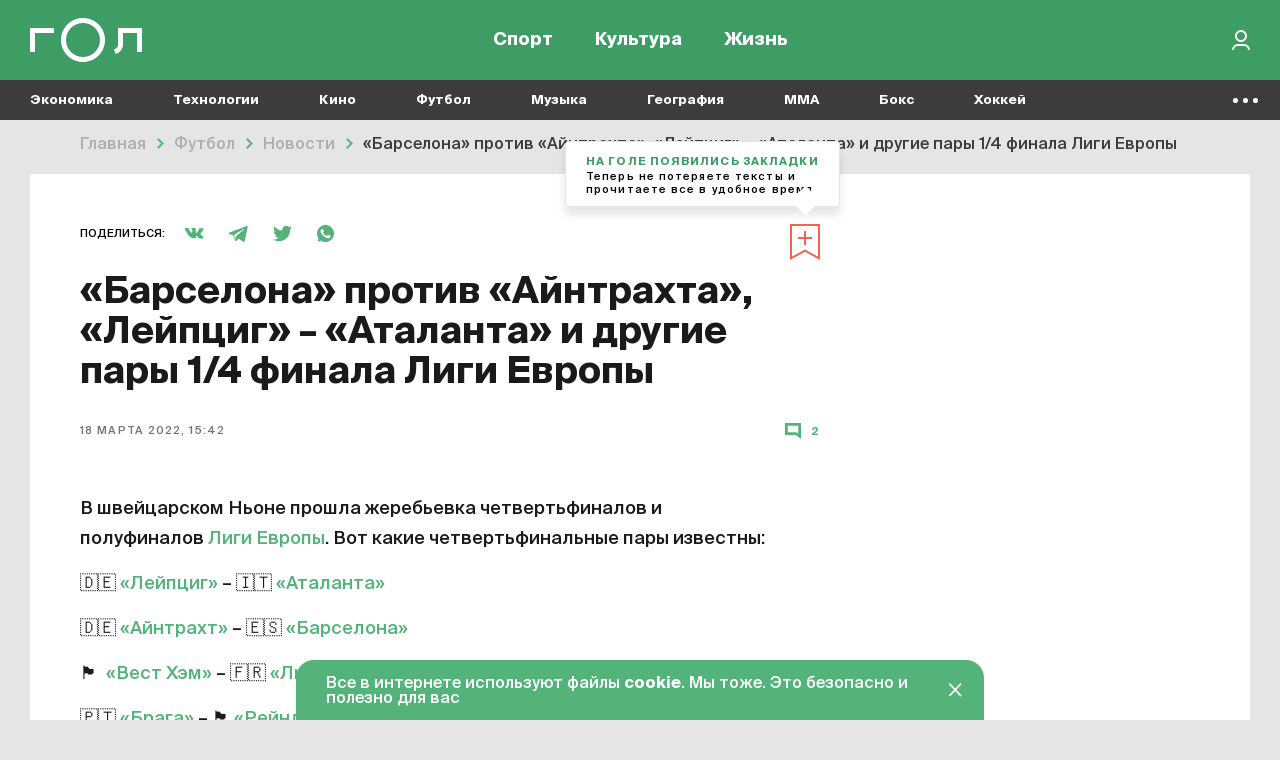

--- FILE ---
content_type: image/svg+xml
request_url: https://165dc6ae-1b27-4856-8ca7-b1edf208847c.selcdn.net/dist/assets/close-white.svg
body_size: 39
content:
<svg width="16" height="16" viewBox="0 0 16 16" fill="none" xmlns="http://www.w3.org/2000/svg">
<path fill-rule="evenodd" clip-rule="evenodd" d="M15.5564 1.41417L1.41421 15.5563L0 14.1421L14.1421 -4.68866e-05L15.5564 1.41417Z" fill="white"/>
<path fill-rule="evenodd" clip-rule="evenodd" d="M14.142 15.5564L-0.000151038 1.41421L1.41406 0L15.5562 14.1421L14.142 15.5564Z" fill="white"/>
</svg>
